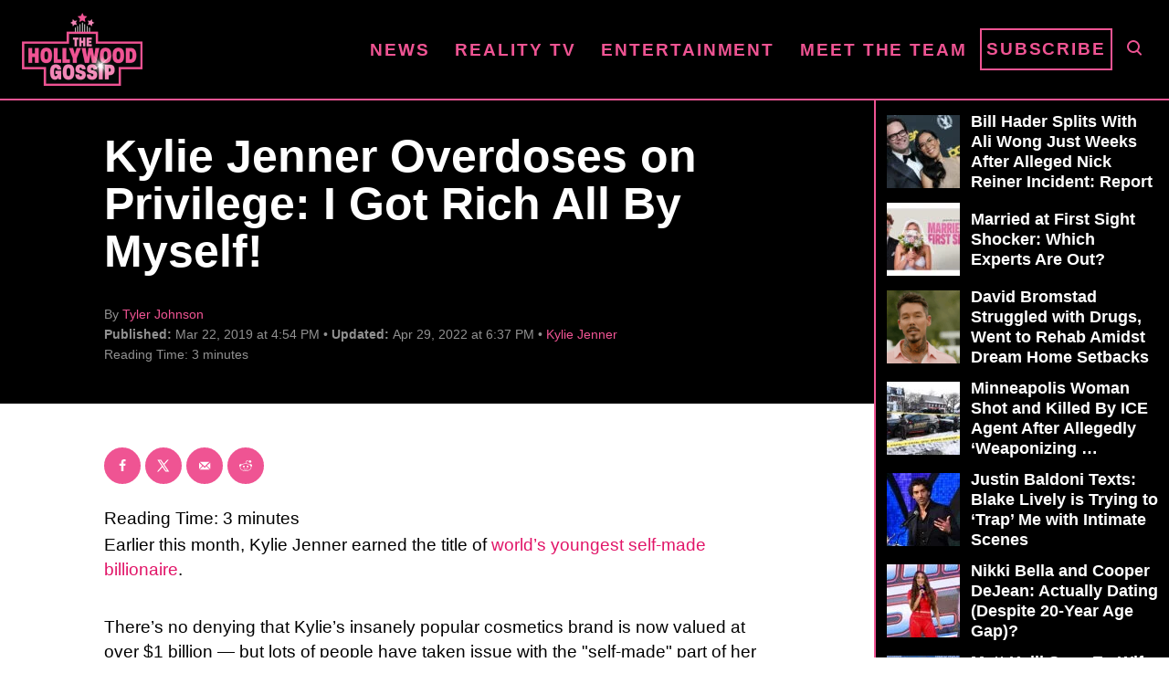

--- FILE ---
content_type: text/html; charset=UTF-8
request_url: https://www.thehollywoodgossip.com/wp-content/plugins/trellis-infinity/public/get-related-post.php?previous_post_ids=325073
body_size: 4
content:
{"excluded_URLs":["325073",539587,540498,532765,537558,530457,530055,527205,526940,524305,525098],"related_post_URLs":["https:\/\/www.thehollywoodgossip.com\/2025\/12\/timothee-chalamet-hints-kylie-jenner-engagement-kids\/","https:\/\/www.thehollywoodgossip.com\/2025\/11\/kylie-jenner-no-clothes-photos\/","https:\/\/www.thehollywoodgossip.com\/2025\/11\/kylie-jenner-timothee-chalamet-breakup-news\/","https:\/\/www.thehollywoodgossip.com\/2025\/10\/kylie-jenner-king-comeback-controversy-tone-deaf\/","https:\/\/www.thehollywoodgossip.com\/2025\/07\/kylie-jenner-greek-restaurant-boycott\/","https:\/\/www.thehollywoodgossip.com\/2025\/07\/kylie-kendall-brody-jenner-feud-rumor-wedding\/","https:\/\/www.thehollywoodgossip.com\/2025\/06\/elon-musk-says-donald-trump-is-in-the-epstein-files-as-feud-between-former-allies-escalates\/","https:\/\/www.thehollywoodgossip.com\/2025\/06\/kylie-jenner-breast-augmentation-rachel-leary\/","https:\/\/www.thehollywoodgossip.com\/2025\/06\/kylie-jenner-mourns-late-friend\/","https:\/\/www.thehollywoodgossip.com\/2025\/05\/timothee-chalamet-and-kylie-jenner-make-red-carpet-debut-drool-over-the-pics\/"]}